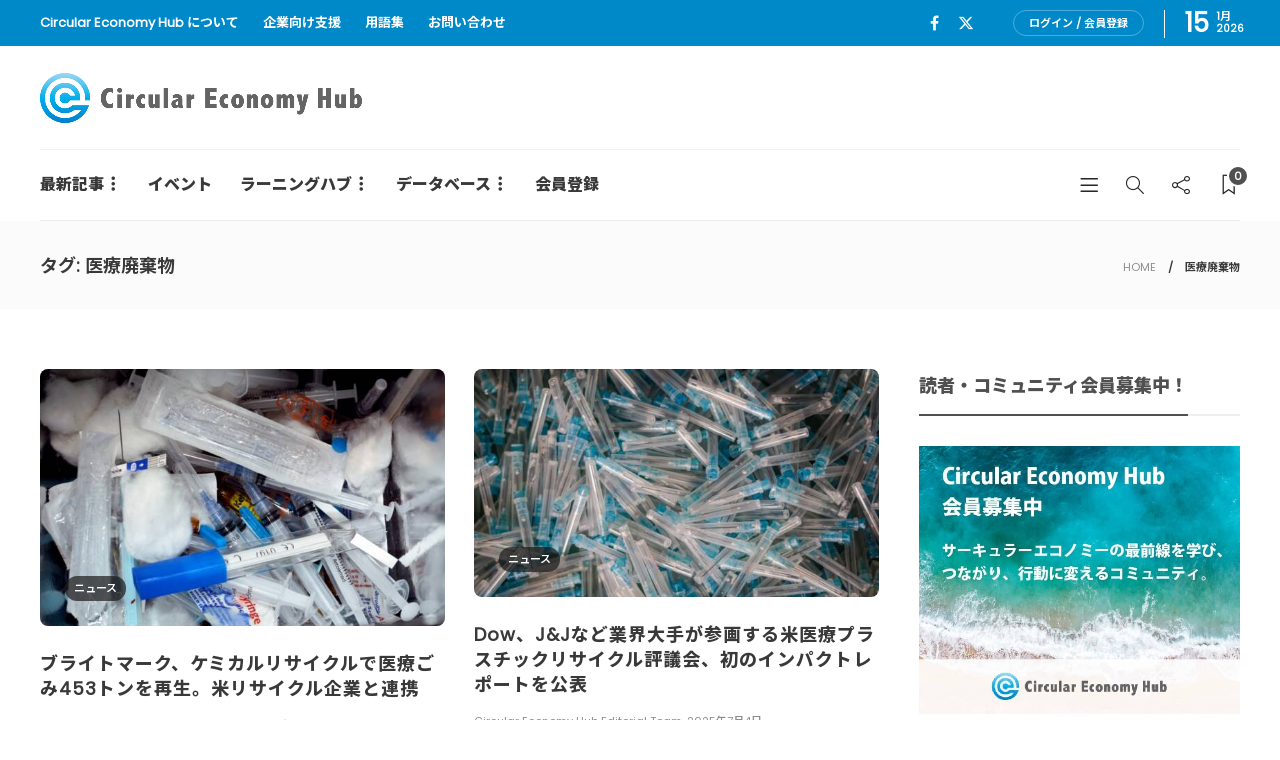

--- FILE ---
content_type: text/html; charset=UTF-8
request_url: https://cehub.jp/tag/%E5%8C%BB%E7%99%82%E5%BB%83%E6%A3%84%E7%89%A9/?swpm_redirect_to=https://cehub.jp/news/surgical-holdings-academy/
body_size: 15709
content:
<!DOCTYPE html>
<html dir="ltr" lang="ja" prefix="og: https://ogp.me/ns#">
<head>
	<meta charset="UTF-8">
			<meta name="viewport" content="width=device-width, initial-scale=1">
	<!-- Google Tag Manager -->
<script>(function(w,d,s,l,i){w[l]=w[l]||[];w[l].push({'gtm.start':
new Date().getTime(),event:'gtm.js'});var f=d.getElementsByTagName(s)[0],
j=d.createElement(s),dl=l!='dataLayer'?'&l='+l:'';j.async=true;j.src=
'https://www.googletagmanager.com/gtm.js?id='+i+dl;f.parentNode.insertBefore(j,f);
})(window,document,'script','dataLayer','GTM-WD4C4LC5');</script>
<!-- End Google Tag Manager -->
	<title>医療廃棄物 | Circular Economy Hub - サーキュラーエコノミー（循環経済）メディア</title>

		<!-- All in One SEO 4.8.1.1 - aioseo.com -->
	<meta name="robots" content="max-snippet:-1, max-image-preview:large, max-video-preview:-1" />
	<meta name="google-site-verification" content="W_lMinF6BjDQjgINrqmViCPtQyWeaoK_fQHcr4P3HEo" />
	<link rel="canonical" href="https://cehub.jp/tag/%e5%8c%bb%e7%99%82%e5%bb%83%e6%a3%84%e7%89%a9/" />
	<meta name="generator" content="All in One SEO (AIOSEO) 4.8.1.1" />
		<script type="application/ld+json" class="aioseo-schema">
			{"@context":"https:\/\/schema.org","@graph":[{"@type":"BreadcrumbList","@id":"https:\/\/cehub.jp\/tag\/%E5%8C%BB%E7%99%82%E5%BB%83%E6%A3%84%E7%89%A9\/#breadcrumblist","itemListElement":[{"@type":"ListItem","@id":"https:\/\/cehub.jp\/#listItem","position":1,"name":"\u5bb6","item":"https:\/\/cehub.jp\/","nextItem":{"@type":"ListItem","@id":"https:\/\/cehub.jp\/tag\/%e5%8c%bb%e7%99%82%e5%bb%83%e6%a3%84%e7%89%a9\/#listItem","name":"\u533b\u7642\u5ec3\u68c4\u7269"}},{"@type":"ListItem","@id":"https:\/\/cehub.jp\/tag\/%e5%8c%bb%e7%99%82%e5%bb%83%e6%a3%84%e7%89%a9\/#listItem","position":2,"name":"\u533b\u7642\u5ec3\u68c4\u7269","previousItem":{"@type":"ListItem","@id":"https:\/\/cehub.jp\/#listItem","name":"\u5bb6"}}]},{"@type":"CollectionPage","@id":"https:\/\/cehub.jp\/tag\/%E5%8C%BB%E7%99%82%E5%BB%83%E6%A3%84%E7%89%A9\/#collectionpage","url":"https:\/\/cehub.jp\/tag\/%E5%8C%BB%E7%99%82%E5%BB%83%E6%A3%84%E7%89%A9\/","name":"\u533b\u7642\u5ec3\u68c4\u7269 | Circular Economy Hub - \u30b5\u30fc\u30ad\u30e5\u30e9\u30fc\u30a8\u30b3\u30ce\u30df\u30fc\uff08\u5faa\u74b0\u7d4c\u6e08\uff09\u30e1\u30c7\u30a3\u30a2","inLanguage":"ja","isPartOf":{"@id":"https:\/\/cehub.jp\/#website"},"breadcrumb":{"@id":"https:\/\/cehub.jp\/tag\/%E5%8C%BB%E7%99%82%E5%BB%83%E6%A3%84%E7%89%A9\/#breadcrumblist"}},{"@type":"Organization","@id":"https:\/\/cehub.jp\/#organization","name":"Circular Economy Hub\uff08\u30b5\u30fc\u30ad\u30e5\u30e9\u30fc\u30a8\u30b3\u30ce\u30df\u30fc\u30cf\u30d6\uff09","description":"\u65e5\u672c\u306e\u30b5\u30fc\u30ad\u30e5\u30e9\u30fc\u30a8\u30b3\u30ce\u30df\u30fc\uff08\u5faa\u74b0\u7d4c\u6e08\uff09\u3092\u52a0\u901f\u3059\u308b\u30e1\u30c7\u30a3\u30a2\u30fb\u30d7\u30e9\u30c3\u30c8\u30d5\u30a9\u30fc\u30e0","url":"https:\/\/cehub.jp\/"},{"@type":"WebSite","@id":"https:\/\/cehub.jp\/#website","url":"https:\/\/cehub.jp\/","name":"Circular Economy Hub - \u30b5\u30fc\u30ad\u30e5\u30e9\u30fc\u30a8\u30b3\u30ce\u30df\u30fc\uff08\u5faa\u74b0\u7d4c\u6e08\uff09\u30e1\u30c7\u30a3\u30a2","description":"\u65e5\u672c\u306e\u30b5\u30fc\u30ad\u30e5\u30e9\u30fc\u30a8\u30b3\u30ce\u30df\u30fc\uff08\u5faa\u74b0\u7d4c\u6e08\uff09\u3092\u52a0\u901f\u3059\u308b\u30e1\u30c7\u30a3\u30a2\u30fb\u30d7\u30e9\u30c3\u30c8\u30d5\u30a9\u30fc\u30e0","inLanguage":"ja","publisher":{"@id":"https:\/\/cehub.jp\/#organization"}}]}
		</script>
		<!-- All in One SEO -->

<link rel='dns-prefetch' href='//kit.fontawesome.com' />
<link rel='dns-prefetch' href='//use.fontawesome.com' />
<link rel='dns-prefetch' href='//fonts.googleapis.com' />
<link rel='preconnect' href='https://fonts.gstatic.com' crossorigin />
<link rel="alternate" type="application/rss+xml" title="Circular Economy Hub - サーキュラーエコノミー（循環経済）メディア &raquo; フィード" href="https://cehub.jp/feed/" />
<link rel="alternate" type="application/rss+xml" title="Circular Economy Hub - サーキュラーエコノミー（循環経済）メディア &raquo; コメントフィード" href="https://cehub.jp/comments/feed/" />
<link rel="alternate" type="application/rss+xml" title="Circular Economy Hub - サーキュラーエコノミー（循環経済）メディア &raquo; 医療廃棄物 タグのフィード" href="https://cehub.jp/tag/%e5%8c%bb%e7%99%82%e5%bb%83%e6%a3%84%e7%89%a9/feed/" />
<script type="text/javascript">
/* <![CDATA[ */
window._wpemojiSettings = {"baseUrl":"https:\/\/s.w.org\/images\/core\/emoji\/14.0.0\/72x72\/","ext":".png","svgUrl":"https:\/\/s.w.org\/images\/core\/emoji\/14.0.0\/svg\/","svgExt":".svg","source":{"concatemoji":"https:\/\/cehub.jp\/wp-includes\/js\/wp-emoji-release.min.js?ver=6.4.7"}};
/*! This file is auto-generated */
!function(i,n){var o,s,e;function c(e){try{var t={supportTests:e,timestamp:(new Date).valueOf()};sessionStorage.setItem(o,JSON.stringify(t))}catch(e){}}function p(e,t,n){e.clearRect(0,0,e.canvas.width,e.canvas.height),e.fillText(t,0,0);var t=new Uint32Array(e.getImageData(0,0,e.canvas.width,e.canvas.height).data),r=(e.clearRect(0,0,e.canvas.width,e.canvas.height),e.fillText(n,0,0),new Uint32Array(e.getImageData(0,0,e.canvas.width,e.canvas.height).data));return t.every(function(e,t){return e===r[t]})}function u(e,t,n){switch(t){case"flag":return n(e,"\ud83c\udff3\ufe0f\u200d\u26a7\ufe0f","\ud83c\udff3\ufe0f\u200b\u26a7\ufe0f")?!1:!n(e,"\ud83c\uddfa\ud83c\uddf3","\ud83c\uddfa\u200b\ud83c\uddf3")&&!n(e,"\ud83c\udff4\udb40\udc67\udb40\udc62\udb40\udc65\udb40\udc6e\udb40\udc67\udb40\udc7f","\ud83c\udff4\u200b\udb40\udc67\u200b\udb40\udc62\u200b\udb40\udc65\u200b\udb40\udc6e\u200b\udb40\udc67\u200b\udb40\udc7f");case"emoji":return!n(e,"\ud83e\udef1\ud83c\udffb\u200d\ud83e\udef2\ud83c\udfff","\ud83e\udef1\ud83c\udffb\u200b\ud83e\udef2\ud83c\udfff")}return!1}function f(e,t,n){var r="undefined"!=typeof WorkerGlobalScope&&self instanceof WorkerGlobalScope?new OffscreenCanvas(300,150):i.createElement("canvas"),a=r.getContext("2d",{willReadFrequently:!0}),o=(a.textBaseline="top",a.font="600 32px Arial",{});return e.forEach(function(e){o[e]=t(a,e,n)}),o}function t(e){var t=i.createElement("script");t.src=e,t.defer=!0,i.head.appendChild(t)}"undefined"!=typeof Promise&&(o="wpEmojiSettingsSupports",s=["flag","emoji"],n.supports={everything:!0,everythingExceptFlag:!0},e=new Promise(function(e){i.addEventListener("DOMContentLoaded",e,{once:!0})}),new Promise(function(t){var n=function(){try{var e=JSON.parse(sessionStorage.getItem(o));if("object"==typeof e&&"number"==typeof e.timestamp&&(new Date).valueOf()<e.timestamp+604800&&"object"==typeof e.supportTests)return e.supportTests}catch(e){}return null}();if(!n){if("undefined"!=typeof Worker&&"undefined"!=typeof OffscreenCanvas&&"undefined"!=typeof URL&&URL.createObjectURL&&"undefined"!=typeof Blob)try{var e="postMessage("+f.toString()+"("+[JSON.stringify(s),u.toString(),p.toString()].join(",")+"));",r=new Blob([e],{type:"text/javascript"}),a=new Worker(URL.createObjectURL(r),{name:"wpTestEmojiSupports"});return void(a.onmessage=function(e){c(n=e.data),a.terminate(),t(n)})}catch(e){}c(n=f(s,u,p))}t(n)}).then(function(e){for(var t in e)n.supports[t]=e[t],n.supports.everything=n.supports.everything&&n.supports[t],"flag"!==t&&(n.supports.everythingExceptFlag=n.supports.everythingExceptFlag&&n.supports[t]);n.supports.everythingExceptFlag=n.supports.everythingExceptFlag&&!n.supports.flag,n.DOMReady=!1,n.readyCallback=function(){n.DOMReady=!0}}).then(function(){return e}).then(function(){var e;n.supports.everything||(n.readyCallback(),(e=n.source||{}).concatemoji?t(e.concatemoji):e.wpemoji&&e.twemoji&&(t(e.twemoji),t(e.wpemoji)))}))}((window,document),window._wpemojiSettings);
/* ]]> */
</script>
<style id='wp-emoji-styles-inline-css' type='text/css'>

	img.wp-smiley, img.emoji {
		display: inline !important;
		border: none !important;
		box-shadow: none !important;
		height: 1em !important;
		width: 1em !important;
		margin: 0 0.07em !important;
		vertical-align: -0.1em !important;
		background: none !important;
		padding: 0 !important;
	}
</style>
<link rel='stylesheet' id='wp-block-library-css' href='https://cehub.jp/wp-includes/css/dist/block-library/style.min.css?ver=6.4.7' type='text/css' media='all' />
<style id='classic-theme-styles-inline-css' type='text/css'>
/*! This file is auto-generated */
.wp-block-button__link{color:#fff;background-color:#32373c;border-radius:9999px;box-shadow:none;text-decoration:none;padding:calc(.667em + 2px) calc(1.333em + 2px);font-size:1.125em}.wp-block-file__button{background:#32373c;color:#fff;text-decoration:none}
</style>
<style id='global-styles-inline-css' type='text/css'>
body{--wp--preset--color--black: #000000;--wp--preset--color--cyan-bluish-gray: #abb8c3;--wp--preset--color--white: #ffffff;--wp--preset--color--pale-pink: #f78da7;--wp--preset--color--vivid-red: #cf2e2e;--wp--preset--color--luminous-vivid-orange: #ff6900;--wp--preset--color--luminous-vivid-amber: #fcb900;--wp--preset--color--light-green-cyan: #7bdcb5;--wp--preset--color--vivid-green-cyan: #00d084;--wp--preset--color--pale-cyan-blue: #8ed1fc;--wp--preset--color--vivid-cyan-blue: #0693e3;--wp--preset--color--vivid-purple: #9b51e0;--wp--preset--gradient--vivid-cyan-blue-to-vivid-purple: linear-gradient(135deg,rgba(6,147,227,1) 0%,rgb(155,81,224) 100%);--wp--preset--gradient--light-green-cyan-to-vivid-green-cyan: linear-gradient(135deg,rgb(122,220,180) 0%,rgb(0,208,130) 100%);--wp--preset--gradient--luminous-vivid-amber-to-luminous-vivid-orange: linear-gradient(135deg,rgba(252,185,0,1) 0%,rgba(255,105,0,1) 100%);--wp--preset--gradient--luminous-vivid-orange-to-vivid-red: linear-gradient(135deg,rgba(255,105,0,1) 0%,rgb(207,46,46) 100%);--wp--preset--gradient--very-light-gray-to-cyan-bluish-gray: linear-gradient(135deg,rgb(238,238,238) 0%,rgb(169,184,195) 100%);--wp--preset--gradient--cool-to-warm-spectrum: linear-gradient(135deg,rgb(74,234,220) 0%,rgb(151,120,209) 20%,rgb(207,42,186) 40%,rgb(238,44,130) 60%,rgb(251,105,98) 80%,rgb(254,248,76) 100%);--wp--preset--gradient--blush-light-purple: linear-gradient(135deg,rgb(255,206,236) 0%,rgb(152,150,240) 100%);--wp--preset--gradient--blush-bordeaux: linear-gradient(135deg,rgb(254,205,165) 0%,rgb(254,45,45) 50%,rgb(107,0,62) 100%);--wp--preset--gradient--luminous-dusk: linear-gradient(135deg,rgb(255,203,112) 0%,rgb(199,81,192) 50%,rgb(65,88,208) 100%);--wp--preset--gradient--pale-ocean: linear-gradient(135deg,rgb(255,245,203) 0%,rgb(182,227,212) 50%,rgb(51,167,181) 100%);--wp--preset--gradient--electric-grass: linear-gradient(135deg,rgb(202,248,128) 0%,rgb(113,206,126) 100%);--wp--preset--gradient--midnight: linear-gradient(135deg,rgb(2,3,129) 0%,rgb(40,116,252) 100%);--wp--preset--font-size--small: 13px;--wp--preset--font-size--medium: 20px;--wp--preset--font-size--large: 36px;--wp--preset--font-size--x-large: 42px;--wp--preset--spacing--20: 0.44rem;--wp--preset--spacing--30: 0.67rem;--wp--preset--spacing--40: 1rem;--wp--preset--spacing--50: 1.5rem;--wp--preset--spacing--60: 2.25rem;--wp--preset--spacing--70: 3.38rem;--wp--preset--spacing--80: 5.06rem;--wp--preset--shadow--natural: 6px 6px 9px rgba(0, 0, 0, 0.2);--wp--preset--shadow--deep: 12px 12px 50px rgba(0, 0, 0, 0.4);--wp--preset--shadow--sharp: 6px 6px 0px rgba(0, 0, 0, 0.2);--wp--preset--shadow--outlined: 6px 6px 0px -3px rgba(255, 255, 255, 1), 6px 6px rgba(0, 0, 0, 1);--wp--preset--shadow--crisp: 6px 6px 0px rgba(0, 0, 0, 1);}:where(.is-layout-flex){gap: 0.5em;}:where(.is-layout-grid){gap: 0.5em;}body .is-layout-flow > .alignleft{float: left;margin-inline-start: 0;margin-inline-end: 2em;}body .is-layout-flow > .alignright{float: right;margin-inline-start: 2em;margin-inline-end: 0;}body .is-layout-flow > .aligncenter{margin-left: auto !important;margin-right: auto !important;}body .is-layout-constrained > .alignleft{float: left;margin-inline-start: 0;margin-inline-end: 2em;}body .is-layout-constrained > .alignright{float: right;margin-inline-start: 2em;margin-inline-end: 0;}body .is-layout-constrained > .aligncenter{margin-left: auto !important;margin-right: auto !important;}body .is-layout-constrained > :where(:not(.alignleft):not(.alignright):not(.alignfull)){max-width: var(--wp--style--global--content-size);margin-left: auto !important;margin-right: auto !important;}body .is-layout-constrained > .alignwide{max-width: var(--wp--style--global--wide-size);}body .is-layout-flex{display: flex;}body .is-layout-flex{flex-wrap: wrap;align-items: center;}body .is-layout-flex > *{margin: 0;}body .is-layout-grid{display: grid;}body .is-layout-grid > *{margin: 0;}:where(.wp-block-columns.is-layout-flex){gap: 2em;}:where(.wp-block-columns.is-layout-grid){gap: 2em;}:where(.wp-block-post-template.is-layout-flex){gap: 1.25em;}:where(.wp-block-post-template.is-layout-grid){gap: 1.25em;}.has-black-color{color: var(--wp--preset--color--black) !important;}.has-cyan-bluish-gray-color{color: var(--wp--preset--color--cyan-bluish-gray) !important;}.has-white-color{color: var(--wp--preset--color--white) !important;}.has-pale-pink-color{color: var(--wp--preset--color--pale-pink) !important;}.has-vivid-red-color{color: var(--wp--preset--color--vivid-red) !important;}.has-luminous-vivid-orange-color{color: var(--wp--preset--color--luminous-vivid-orange) !important;}.has-luminous-vivid-amber-color{color: var(--wp--preset--color--luminous-vivid-amber) !important;}.has-light-green-cyan-color{color: var(--wp--preset--color--light-green-cyan) !important;}.has-vivid-green-cyan-color{color: var(--wp--preset--color--vivid-green-cyan) !important;}.has-pale-cyan-blue-color{color: var(--wp--preset--color--pale-cyan-blue) !important;}.has-vivid-cyan-blue-color{color: var(--wp--preset--color--vivid-cyan-blue) !important;}.has-vivid-purple-color{color: var(--wp--preset--color--vivid-purple) !important;}.has-black-background-color{background-color: var(--wp--preset--color--black) !important;}.has-cyan-bluish-gray-background-color{background-color: var(--wp--preset--color--cyan-bluish-gray) !important;}.has-white-background-color{background-color: var(--wp--preset--color--white) !important;}.has-pale-pink-background-color{background-color: var(--wp--preset--color--pale-pink) !important;}.has-vivid-red-background-color{background-color: var(--wp--preset--color--vivid-red) !important;}.has-luminous-vivid-orange-background-color{background-color: var(--wp--preset--color--luminous-vivid-orange) !important;}.has-luminous-vivid-amber-background-color{background-color: var(--wp--preset--color--luminous-vivid-amber) !important;}.has-light-green-cyan-background-color{background-color: var(--wp--preset--color--light-green-cyan) !important;}.has-vivid-green-cyan-background-color{background-color: var(--wp--preset--color--vivid-green-cyan) !important;}.has-pale-cyan-blue-background-color{background-color: var(--wp--preset--color--pale-cyan-blue) !important;}.has-vivid-cyan-blue-background-color{background-color: var(--wp--preset--color--vivid-cyan-blue) !important;}.has-vivid-purple-background-color{background-color: var(--wp--preset--color--vivid-purple) !important;}.has-black-border-color{border-color: var(--wp--preset--color--black) !important;}.has-cyan-bluish-gray-border-color{border-color: var(--wp--preset--color--cyan-bluish-gray) !important;}.has-white-border-color{border-color: var(--wp--preset--color--white) !important;}.has-pale-pink-border-color{border-color: var(--wp--preset--color--pale-pink) !important;}.has-vivid-red-border-color{border-color: var(--wp--preset--color--vivid-red) !important;}.has-luminous-vivid-orange-border-color{border-color: var(--wp--preset--color--luminous-vivid-orange) !important;}.has-luminous-vivid-amber-border-color{border-color: var(--wp--preset--color--luminous-vivid-amber) !important;}.has-light-green-cyan-border-color{border-color: var(--wp--preset--color--light-green-cyan) !important;}.has-vivid-green-cyan-border-color{border-color: var(--wp--preset--color--vivid-green-cyan) !important;}.has-pale-cyan-blue-border-color{border-color: var(--wp--preset--color--pale-cyan-blue) !important;}.has-vivid-cyan-blue-border-color{border-color: var(--wp--preset--color--vivid-cyan-blue) !important;}.has-vivid-purple-border-color{border-color: var(--wp--preset--color--vivid-purple) !important;}.has-vivid-cyan-blue-to-vivid-purple-gradient-background{background: var(--wp--preset--gradient--vivid-cyan-blue-to-vivid-purple) !important;}.has-light-green-cyan-to-vivid-green-cyan-gradient-background{background: var(--wp--preset--gradient--light-green-cyan-to-vivid-green-cyan) !important;}.has-luminous-vivid-amber-to-luminous-vivid-orange-gradient-background{background: var(--wp--preset--gradient--luminous-vivid-amber-to-luminous-vivid-orange) !important;}.has-luminous-vivid-orange-to-vivid-red-gradient-background{background: var(--wp--preset--gradient--luminous-vivid-orange-to-vivid-red) !important;}.has-very-light-gray-to-cyan-bluish-gray-gradient-background{background: var(--wp--preset--gradient--very-light-gray-to-cyan-bluish-gray) !important;}.has-cool-to-warm-spectrum-gradient-background{background: var(--wp--preset--gradient--cool-to-warm-spectrum) !important;}.has-blush-light-purple-gradient-background{background: var(--wp--preset--gradient--blush-light-purple) !important;}.has-blush-bordeaux-gradient-background{background: var(--wp--preset--gradient--blush-bordeaux) !important;}.has-luminous-dusk-gradient-background{background: var(--wp--preset--gradient--luminous-dusk) !important;}.has-pale-ocean-gradient-background{background: var(--wp--preset--gradient--pale-ocean) !important;}.has-electric-grass-gradient-background{background: var(--wp--preset--gradient--electric-grass) !important;}.has-midnight-gradient-background{background: var(--wp--preset--gradient--midnight) !important;}.has-small-font-size{font-size: var(--wp--preset--font-size--small) !important;}.has-medium-font-size{font-size: var(--wp--preset--font-size--medium) !important;}.has-large-font-size{font-size: var(--wp--preset--font-size--large) !important;}.has-x-large-font-size{font-size: var(--wp--preset--font-size--x-large) !important;}
.wp-block-navigation a:where(:not(.wp-element-button)){color: inherit;}
:where(.wp-block-post-template.is-layout-flex){gap: 1.25em;}:where(.wp-block-post-template.is-layout-grid){gap: 1.25em;}
:where(.wp-block-columns.is-layout-flex){gap: 2em;}:where(.wp-block-columns.is-layout-grid){gap: 2em;}
.wp-block-pullquote{font-size: 1.5em;line-height: 1.6;}
</style>
<link rel='stylesheet' id='contact-form-7-css' href='https://cehub.jp/wp-content/plugins/contact-form-7/includes/css/styles.css?ver=5.9.8' type='text/css' media='all' />
<link rel='stylesheet' id='fvp-frontend-css' href='https://cehub.jp/wp-content/plugins/featured-video-plus/styles/frontend.css?ver=2.3.3' type='text/css' media='all' />
<link rel='stylesheet' id='swpm.common-css' href='https://cehub.jp/wp-content/plugins/simple-membership/css/swpm.common.css?ver=4.6.1' type='text/css' media='all' />
<link rel='stylesheet' id='child-pages-shortcode-css-css' href='https://cehub.jp/wp-content/plugins/child-pages-shortcode/css/child-pages-shortcode.min.css?ver=1.1.4' type='text/css' media='all' />
<link rel='stylesheet' id='fontawsome5free-css' href='https://use.fontawesome.com/releases/v5.6.1/css/all.css?ver=6.4.7' type='text/css' media='all' />
<style id='akismet-widget-style-inline-css' type='text/css'>

			.a-stats {
				--akismet-color-mid-green: #357b49;
				--akismet-color-white: #fff;
				--akismet-color-light-grey: #f6f7f7;

				max-width: 350px;
				width: auto;
			}

			.a-stats * {
				all: unset;
				box-sizing: border-box;
			}

			.a-stats strong {
				font-weight: 600;
			}

			.a-stats a.a-stats__link,
			.a-stats a.a-stats__link:visited,
			.a-stats a.a-stats__link:active {
				background: var(--akismet-color-mid-green);
				border: none;
				box-shadow: none;
				border-radius: 8px;
				color: var(--akismet-color-white);
				cursor: pointer;
				display: block;
				font-family: -apple-system, BlinkMacSystemFont, 'Segoe UI', 'Roboto', 'Oxygen-Sans', 'Ubuntu', 'Cantarell', 'Helvetica Neue', sans-serif;
				font-weight: 500;
				padding: 12px;
				text-align: center;
				text-decoration: none;
				transition: all 0.2s ease;
			}

			/* Extra specificity to deal with TwentyTwentyOne focus style */
			.widget .a-stats a.a-stats__link:focus {
				background: var(--akismet-color-mid-green);
				color: var(--akismet-color-white);
				text-decoration: none;
			}

			.a-stats a.a-stats__link:hover {
				filter: brightness(110%);
				box-shadow: 0 4px 12px rgba(0, 0, 0, 0.06), 0 0 2px rgba(0, 0, 0, 0.16);
			}

			.a-stats .count {
				color: var(--akismet-color-white);
				display: block;
				font-size: 1.5em;
				line-height: 1.4;
				padding: 0 13px;
				white-space: nowrap;
			}
		
</style>
<link rel='stylesheet' id='bootstrap-css' href='https://cehub.jp/wp-content/themes/gillion/css/plugins/bootstrap.min.css?ver=3.3.4' type='text/css' media='all' />
<link rel='stylesheet' id='font-awesome-css' href='https://cehub.jp/wp-content/plugins/elementor/assets/lib/font-awesome/css/font-awesome.min.css?ver=4.7.0' type='text/css' media='all' />
<link rel='stylesheet' id='gillion-plugins-css' href='https://cehub.jp/wp-content/themes/gillion/css/plugins.css?ver=6.4.7' type='text/css' media='all' />
<link rel='stylesheet' id='gillion-styles-css' href='https://cehub.jp/wp-content/themes/gillion/style.css?ver=6.4.7' type='text/css' media='all' />
<link rel='stylesheet' id='gillion-responsive-css' href='https://cehub.jp/wp-content/themes/gillion/css/responsive.css?ver=6.4.7' type='text/css' media='all' />
<style id='gillion-responsive-inline-css' type='text/css'>
@media (min-width: 1250px) {.container { max-width: 1200px!important;min-width: 1200px!important; width: 1200px!important;}/* Elementor Page Builder */.elementor-section-boxed.elementor-top-section > .elementor-container { width: 1200px;min-width: auto;max-width: 100%; }.elementor-section-boxed.elementor-top-section > .elementor-container .elementor-section > .elementor-container {width: 100%;}} 



</style>
<link rel='stylesheet' id='gillion-theme-settings-css' href='https://cehub.jp/wp-content/uploads/gillion-dynamic-styles.css?ver=834555855' type='text/css' media='all' />
<link rel='stylesheet' id='plyr-css' href='https://cehub.jp/wp-content/themes/gillion/css/plugins/plyr.css?ver=6.4.7' type='text/css' media='all' />
<link rel='stylesheet' id='gillion-default-fonts-css' href='https://fonts.googleapis.com/css?family=Montserrat%3A300%2C400%2C400i%2C700%7COpen+Sans%3A300%2C400%2C400i%2C700&#038;ver=6.4.7' type='text/css' media='all' />
<link rel='stylesheet' id='gillion-child-style-css' href='https://cehub.jp/wp-content/themes/gillion-child/style.css?ver=6.4.7' type='text/css' media='all' />
<link rel='stylesheet' id='fontawesome_6_6_brands_style-css' href='https://cehub.jp/wp-content/themes/gillion-child/library/fontawesome/css/brands.min.css?ver=6.4.7' type='text/css' media='all' />
<link rel="preload" as="style" href="https://fonts.googleapis.com/css?family=Montserrat&#038;display=swap&#038;ver=1726689118" /><link rel="stylesheet" href="https://fonts.googleapis.com/css?family=Montserrat&#038;display=swap&#038;ver=1726689118" media="print" onload="this.media='all'"><noscript><link rel="stylesheet" href="https://fonts.googleapis.com/css?family=Montserrat&#038;display=swap&#038;ver=1726689118" /></noscript><script type="text/javascript" src="https://cehub.jp/wp-includes/js/jquery/jquery.min.js?ver=3.7.1" id="jquery-core-js"></script>
<script type="text/javascript" src="https://cehub.jp/wp-includes/js/jquery/jquery-migrate.min.js?ver=3.4.1" id="jquery-migrate-js"></script>
<script type="text/javascript" src="https://cehub.jp/wp-content/plugins/featured-video-plus/js/jquery.fitvids.min.js?ver=master-2015-08" id="jquery.fitvids-js"></script>
<script type="text/javascript" id="fvp-frontend-js-extra">
/* <![CDATA[ */
var fvpdata = {"ajaxurl":"https:\/\/cehub.jp\/wp-admin\/admin-ajax.php","nonce":"3b34ae83ae","fitvids":"1","dynamic":"","overlay":"","opacity":"0.75","color":"b","width":"640"};
/* ]]> */
</script>
<script type="text/javascript" src="https://cehub.jp/wp-content/plugins/featured-video-plus/js/frontend.min.js?ver=2.3.3" id="fvp-frontend-js"></script>
<script type="text/javascript" id="wp-goal-tracker-ga-js-extra">
/* <![CDATA[ */
var wpGoalTrackerGaEvents = {"pending":{"view_item":[],"begin_checkout":[],"add_to_cart":[],"view_cart":[],"purchase":[]}};
var wpGoalTrackerGa = {"version":"1.1.6","is_front_page":"","trackLinks":{"enabled":false,"type":"all"},"trackEmailLinks":"","pageSpeedTracking":"","click":[],"visibility":[],"pageTitle":"\u30d6\u30e9\u30a4\u30c8\u30de\u30fc\u30af\u3001\u30b1\u30df\u30ab\u30eb\u30ea\u30b5\u30a4\u30af\u30eb\u3067\u533b\u7642\u3054\u307f453\u30c8\u30f3\u3092\u518d\u751f\u3002\u7c73\u30ea\u30b5\u30a4\u30af\u30eb\u4f01\u696d\u3068\u9023\u643a"};
/* ]]> */
</script>
<script type="text/javascript" src="https://cehub.jp/wp-content/plugins/goal-tracker-ga/public/js/wp-goal-tracker-ga-public.js?ver=1.1.6" id="wp-goal-tracker-ga-js"></script>
<script type="text/javascript" src="https://cehub.jp/wp-content/plugins/child-pages-shortcode/js/child-pages-shortcode.min.js?ver=1.1.4" id="child-pages-shortcode-js"></script>
<script type="text/javascript" src="https://kit.fontawesome.com/ccb79c1914.js?ver=6.4.7" id="admin_fontawesome_js-js"></script>
<script type="text/javascript" src="https://cehub.jp/wp-content/themes/gillion/js/plugins.js?ver=6.4.7" id="gillion-plugins-js"></script>
<script type="text/javascript" id="gillion-scripts-js-extra">
/* <![CDATA[ */
var gillion_loadmore_posts = {"ajax_url":"https:\/\/cehub.jp\/wp-admin\/admin-ajax.php"};
var gillion = {"siteurl":"https:\/\/cehub.jp\/","loggedin":"","page_loader":"0","notice":"","header_animation_dropdown_delay":"1000","header_animation_dropdown":"easeOutQuint","header_animation_dropdown_speed":"300","lightbox_opacity":"0.88","lightbox_transition":"elastic","page_numbers_prev":"Previous","page_numbers_next":"Next","rtl_support":"","footer_parallax":"","social_share":"{\"email\":\"1\",\"twitter\":\"1\",\"facebook\":\"1\",\"messenger\":\"1\"}","text_show_all":"Show All"};
/* ]]> */
</script>
<script type="text/javascript" src="https://cehub.jp/wp-content/themes/gillion/js/scripts.js?ver=6.4.7" id="gillion-scripts-js"></script>
<script type="text/javascript" src="https://cehub.jp/wp-content/themes/gillion/js/plugins/plyr.min.js?ver=6.4.7" id="plyr-js"></script>
<script type="text/javascript" src="https://cehub.jp/wp-content/themes/gillion-child/js/scripts.js?ver=6.4.7" id="gillion-child-scripts-js"></script>
<link rel="https://api.w.org/" href="https://cehub.jp/wp-json/" /><link rel="alternate" type="application/json" href="https://cehub.jp/wp-json/wp/v2/tags/7322" /><link rel="EditURI" type="application/rsd+xml" title="RSD" href="https://cehub.jp/xmlrpc.php?rsd" />
<meta name="generator" content="WordPress 6.4.7" />
<meta name="generator" content="Redux 4.4.17" /><!-- Global site tag (gtag.js) - Google Analytics -->
		<script async src="https://www.googletagmanager.com/gtag/js?id="></script>
		<script>
			window.dataLayer = window.dataLayer || [];
			function gtag(){dataLayer.push(arguments);}
			gtag("js", new Date());

			gtag("config", "");
		</script>                <script>
                    var ajaxUrl = 'https://cehub.jp/wp-admin/admin-ajax.php';
                </script>
        <meta name="generator" content="Elementor 3.22.3; features: e_optimized_assets_loading, e_optimized_css_loading, additional_custom_breakpoints; settings: css_print_method-external, google_font-enabled, font_display-auto">
<meta name="generator" content="Powered by WPBakery Page Builder - drag and drop page builder for WordPress."/>
<meta name="generator" content="Powered by Slider Revolution 6.5.6 - responsive, Mobile-Friendly Slider Plugin for WordPress with comfortable drag and drop interface." />
<link rel="icon" href="https://cehub.jp/wp-content/uploads/2020/03/cropped-cehub_favicon-32x32.png" sizes="32x32" />
<link rel="icon" href="https://cehub.jp/wp-content/uploads/2020/03/cropped-cehub_favicon-192x192.png" sizes="192x192" />
<link rel="apple-touch-icon" href="https://cehub.jp/wp-content/uploads/2020/03/cropped-cehub_favicon-180x180.png" />
<meta name="msapplication-TileImage" content="https://cehub.jp/wp-content/uploads/2020/03/cropped-cehub_favicon-270x270.png" />
<script type="text/javascript">function setREVStartSize(e){
			//window.requestAnimationFrame(function() {				 
				window.RSIW = window.RSIW===undefined ? window.innerWidth : window.RSIW;	
				window.RSIH = window.RSIH===undefined ? window.innerHeight : window.RSIH;	
				try {								
					var pw = document.getElementById(e.c).parentNode.offsetWidth,
						newh;
					pw = pw===0 || isNaN(pw) ? window.RSIW : pw;
					e.tabw = e.tabw===undefined ? 0 : parseInt(e.tabw);
					e.thumbw = e.thumbw===undefined ? 0 : parseInt(e.thumbw);
					e.tabh = e.tabh===undefined ? 0 : parseInt(e.tabh);
					e.thumbh = e.thumbh===undefined ? 0 : parseInt(e.thumbh);
					e.tabhide = e.tabhide===undefined ? 0 : parseInt(e.tabhide);
					e.thumbhide = e.thumbhide===undefined ? 0 : parseInt(e.thumbhide);
					e.mh = e.mh===undefined || e.mh=="" || e.mh==="auto" ? 0 : parseInt(e.mh,0);		
					if(e.layout==="fullscreen" || e.l==="fullscreen") 						
						newh = Math.max(e.mh,window.RSIH);					
					else{					
						e.gw = Array.isArray(e.gw) ? e.gw : [e.gw];
						for (var i in e.rl) if (e.gw[i]===undefined || e.gw[i]===0) e.gw[i] = e.gw[i-1];					
						e.gh = e.el===undefined || e.el==="" || (Array.isArray(e.el) && e.el.length==0)? e.gh : e.el;
						e.gh = Array.isArray(e.gh) ? e.gh : [e.gh];
						for (var i in e.rl) if (e.gh[i]===undefined || e.gh[i]===0) e.gh[i] = e.gh[i-1];
											
						var nl = new Array(e.rl.length),
							ix = 0,						
							sl;					
						e.tabw = e.tabhide>=pw ? 0 : e.tabw;
						e.thumbw = e.thumbhide>=pw ? 0 : e.thumbw;
						e.tabh = e.tabhide>=pw ? 0 : e.tabh;
						e.thumbh = e.thumbhide>=pw ? 0 : e.thumbh;					
						for (var i in e.rl) nl[i] = e.rl[i]<window.RSIW ? 0 : e.rl[i];
						sl = nl[0];									
						for (var i in nl) if (sl>nl[i] && nl[i]>0) { sl = nl[i]; ix=i;}															
						var m = pw>(e.gw[ix]+e.tabw+e.thumbw) ? 1 : (pw-(e.tabw+e.thumbw)) / (e.gw[ix]);					
						newh =  (e.gh[ix] * m) + (e.tabh + e.thumbh);
					}
					var el = document.getElementById(e.c);
					if (el!==null && el) el.style.height = newh+"px";					
					el = document.getElementById(e.c+"_wrapper");
					if (el!==null && el) {
						el.style.height = newh+"px";
						el.style.display = "block";
					}
				} catch(e){
					console.log("Failure at Presize of Slider:" + e)
				}					   
			//});
		  };</script>
<noscript><style> .wpb_animate_when_almost_visible { opacity: 1; }</style></noscript>
	<script type="text/javascript" language="javascript">
    var vc_pid = "886509805";
</script><script type="text/javascript" src="//aml.valuecommerce.com/vcdal.js" async></script>
	
</head>
<body class="archive tag tag-7322 sh-body-header-sticky sh-bookmarks-style_title sh-title-style2 sh-section-tabs-style2 sh-carousel-style2 sh-carousel-position-bottom sh-post-categories-style2 sh-review-style2 sh-meta-order-top sh-instagram-widget-columns3 sh-categories-position-image sh-media-icon-style2 sh-wc-labels-off sh-instagram-widget-with-button wpb-js-composer js-comp-ver-6.7.0 vc_responsive elementor-default elementor-kit-18126">

<!-- Google Tag Manager (noscript) -->
<noscript><iframe src="https://www.googletagmanager.com/ns.html?id=GTM-WD4C4LC5"
height="0" width="0" style="display:none;visibility:hidden"></iframe></noscript>
<!-- End Google Tag Manager (noscript) -->



<div class="sh-header-side">
			
<div id="subscribe-2" class="widget_sh_mailChimp widget_sh_mailChimp_style1 widget-item widget_subscribe">
	<div class="sh-widget-title-styling"><h5 class="widget-title">Subscribe Now</h5></div>
	<script>(function() {
	window.mc4wp = window.mc4wp || {
		listeners: [],
		forms: {
			on: function(evt, cb) {
				window.mc4wp.listeners.push(
					{
						event   : evt,
						callback: cb
					}
				);
			}
		}
	}
})();
</script><!-- Mailchimp for WordPress v4.9.13 - https://wordpress.org/plugins/mailchimp-for-wp/ --><form id="mc4wp-form-1" class="mc4wp-form mc4wp-form-848" method="post" data-id="848" data-name="Subscribe" ><div class="mc4wp-form-fields"><p>
	<input type="email" name="EMAIL" placeholder="Your email address" required />
</p>

<p>
  <button type="submit">Sign up</button>
</p></div><label style="display: none !important;">ボットではない場合はこの欄を空のままにしてください: <input type="text" name="_mc4wp_honeypot" value="" tabindex="-1" autocomplete="off" /></label><input type="hidden" name="_mc4wp_timestamp" value="1768453146" /><input type="hidden" name="_mc4wp_form_id" value="848" /><input type="hidden" name="_mc4wp_form_element_id" value="mc4wp-form-1" /><div class="mc4wp-response"></div></form><!-- / Mailchimp for WordPress Plugin -->
			<p class="widget-quote-description">* You will receive the latest news and updates on your favorite celebrities!</p>
	
</div><div id="posts_slider-4" class="widget_facebook widget-item widget_posts_slider">
			<div class="widget-slide-arrows-container not-slider">
			<div class="sh-widget-title-styling"><h5 class="widget-title">Trending News</h5></div>            		</div>
	
	
            <div class="widget-slide-arrows sh-carousel-buttons-styling"></div>
    
</div>	</div>
<div class="sh-header-side-overlay"></div>

	<div id="page-container" class="">
		
									<header class="primary-mobile">
					<div id="header-mobile" class="sh-header-mobile">
	<div class="sh-header-mobile-navigation">
		<div class="container">
			<div class="sh-table sh-header-mobile-table">
				<div class="sh-table-cell">

										<nav id="header-navigation-mobile" class="header-standard-position sh-header-mobile-navigation-left">
						<div class="sh-nav-container">
							<ul class="sh-nav">
								<li>
									<div class="sh-hamburger-menu sh-nav-dropdown">
					                	<span></span>
					                	<span></span>
					                	<span></span>
					                	<span></span>
					                </div>
								</li>
							</ul>
						</div>
					</nav>

				</div>
				<div class="sh-table-cell sh-header-logo-container">

										        <div class="header-logo">
            <a href="https://cehub.jp/" class="header-logo-container sh-table-small">
                <div class="sh-table-cell">

                    <img class="sh-standard-logo" src="https://cehub.jp/wp-content/uploads/2020/03/cehub_logo_dark_290_45.png" alt="Circular Economy Hub - サーキュラーエコノミー（循環経済）メディア" height=&quot;50&quot; />
                    <img class="sh-sticky-logo" src="https://cehub.jp/wp-content/uploads/2020/03/cehub_logo_dark_290_45.png" alt="Circular Economy Hub - サーキュラーエコノミー（循環経済）メディア" height=&quot;50&quot; />
                    <img class="sh-light-logo" src="https://cehub.jp/wp-content/uploads/2020/03/cehub_logo_light_290_45.png" alt="Circular Economy Hub - サーキュラーエコノミー（循環経済）メディア" height=&quot;50&quot; />

                </div>
            </a>
        </div>

    
				</div>
				<div class="sh-table-cell">

										<nav class="header-standard-position sh-header-mobile-navigation-right">
						<div class="sh-nav-container">
							<ul class="sh-nav">

																 <li class="menu-item menu-item-has-children sh-nav-readmore sh-nav-special"> <a href="https://cehub.jp/?read-it-later"> <div> <i class="ti-bookmark"></i> <span class="sh-read-later-total">0</span> </div> </a> </li> 
							</ul>
						</div>
					</nav>

				</div>
			</div>
		</div>
	</div>
	<nav class="sh-header-mobile-dropdown">
		<div class="container sh-nav-container">
			<ul class="sh-nav-mobile"></ul>
		</div>

		<div class="container sh-nav-container">
							<div class="header-mobile-social-media">
					<a href="https://www.facebook.com/cehub.jp/"  target = "_blank"  class="social-media-facebook">
                    <i class="fa fa-facebook"></i>
                </a><a href="https://x.com/cehub_jp"  target = "_blank"  class="social-media-twitter">
                    <i class="fa fa-twitter"></i>
                </a><a href="#login-register" class="sh-login-popup sh-login-popup-trigger">Log in</a><div class="sh-clear"></div>				</div>
					</div>

					<div class="header-mobile-search">
				<div class="container sh-nav-container">
					<form role="search" method="get" class="header-mobile-form" action="https://cehub.jp/">
						<input class="header-mobile-form-input" type="text" placeholder="Search here.." value="" name="s" required />
						<button type="submit" class="header-mobile-form-submit">
							<i class="icon-magnifier"></i>
						</button>
					</form>
				</div>
			</div>
			</nav>
</div>
				</header>
				<header class="primary-desktop">
						<div class="sh-header-top">
		<div class="container">
			<div class="sh-table">

								<div class="sh-table-cell">
											<div class="sh-nav-container"><ul id="menu-topbar-navigation" class="sh-nav"><li id="menu-item-2255" class="menu-item menu-item-type-post_type menu-item-object-page menu-item-2255"><a href = "https://cehub.jp/about/">Circular Economy Hub について</a></li>
<li id="menu-item-27559" class="menu-item menu-item-type-post_type menu-item-object-page menu-item-27559"><a href = "https://cehub.jp/business/">企業向け支援</a></li>
<li id="menu-item-3153" class="menu-item menu-item-type-post_type menu-item-object-page menu-item-3153"><a href = "https://cehub.jp/glossary/">用語集</a></li>
<li id="menu-item-2793" class="menu-item menu-item-type-post_type menu-item-object-page menu-item-2793"><a href = "https://cehub.jp/contact/">お問い合わせ</a></li>
</ul></div>									</div>

								<div class="sh-table-cell">
					<div class="sh-header-top-meta">
						<div class="header-social-media">
							<a href="https://www.facebook.com/cehub.jp/"  target = "_blank"  class="social-media-facebook">
					<i class="fa fa-facebook"></i>
				</a><a href="https://x.com/cehub_jp"  target = "_blank"  class="social-media-twitter">
					<i class="fa fa-twitter"></i>
				</a><a href=""  target = "_blank"  class="social-media-wordpress">
						<i class=""></i>
					</a><a href="?swpm_redirect_to=https://cehub.jp/news/brightmark-lewis-salvage-recycle-453-tons-medical-waste/#login-register" class="sh-login-popup sh-login-popup-trigger">ログイン / 会員登録</a><div class="sh-clear"></div>						</div>
						<div class="sh-header-top-date">
							<span class="sh-header-top-date-day">15</span>
							<span class="sh-header-top-date-meta">
								<span class="sh-header-top-date-month">1月</span>
								<span class="sh-header-top-date-year">2026</span>
							</span>
						</div>
					</div>
				</div>
			</div>
		</div>
	</div>

<div class="sh-header-height sh-header-3">
	<div class="sh-header-middle">
		<div class="container sh-header-additional">
			<div class="sh-table">
				<div class="sh-table-cell sh-header-logo-container">

										<nav class="header-standard-position">
						<div class="sh-nav-container">
							<ul class="sh-nav sh-nav-left">
								<li>
																		        <div class="header-logo">
            <a href="https://cehub.jp/" class="header-logo-container sh-table-small">
                <div class="sh-table-cell">

                    <img class="sh-standard-logo" src="https://cehub.jp/wp-content/uploads/2020/03/cehub_logo_dark_290_45.png" alt="Circular Economy Hub - サーキュラーエコノミー（循環経済）メディア" height=&quot;50&quot; />
                    <img class="sh-sticky-logo" src="https://cehub.jp/wp-content/uploads/2020/03/cehub_logo_dark_290_45.png" alt="Circular Economy Hub - サーキュラーエコノミー（循環経済）メディア" height=&quot;50&quot; />
                    <img class="sh-light-logo" src="https://cehub.jp/wp-content/uploads/2020/03/cehub_logo_light_290_45.png" alt="Circular Economy Hub - サーキュラーエコノミー（循環経済）メディア" height=&quot;50&quot; />

                </div>
            </a>
        </div>

    								</li>
							</ul>
						</div>
					</nav>

				</div>
							</div>
		</div>
	</div>
	<div class="sh-header sh-header-3 sh-sticky-header">
		<div class="container">
			<div class="sh-table">
				<div class="sh-table-cell sh-header-nav-container">

										<nav id="header-navigation" class="header-standard-position">
													<div class="sh-nav-container"><ul id="menu-header-navigation" class="sh-nav"><li id="menu-item-11604" class="menu-item menu-item-type-custom menu-item-object-custom menu-item-has-children menu-item-11604"><a >最新記事</a><ul class="sub-menu"><li id="menu-item-2106" class="menu-item menu-item-type-taxonomy menu-item-object-category menu-item-2106"><a href = "https://cehub.jp/category/news/">ニュース</a></li><li id="menu-item-2108" class="menu-item menu-item-type-taxonomy menu-item-object-category menu-item-2108"><a href = "https://cehub.jp/category/interview/">インタビュー</a></li><li id="menu-item-2107" class="menu-item menu-item-type-taxonomy menu-item-object-category menu-item-2107"><a href = "https://cehub.jp/category/report/">レポート</a></li><li id="menu-item-2216" class="menu-item menu-item-type-taxonomy menu-item-object-category menu-item-2216"><a href = "https://cehub.jp/category/insight/">インサイト</a></li><li id="menu-item-8366" class="menu-item menu-item-type-taxonomy menu-item-object-category menu-item-8366"><a href = "https://cehub.jp/category/opinion/">オピニオン</a></li></ul></li><li id="menu-item-31072" class="menu-item menu-item-type-taxonomy menu-item-object-category menu-item-31072"><a href = "https://cehub.jp/category/event/">イベント</a></li><li id="menu-item-2792" class="menu-item menu-item-type-post_type menu-item-object-page menu-item-has-children menu-item-2792"><a href = "https://cehub.jp/learning/">ラーニングハブ</a><ul class="sub-menu"><li id="menu-item-11606" class="menu-item menu-item-type-post_type menu-item-object-page menu-item-11606"><a href = "https://cehub.jp/learning/">学習コンテンツ</a></li><li id="menu-item-20205" class="menu-item menu-item-type-post_type menu-item-object-page menu-item-20205"><a href = "https://cehub.jp/circular-economy-hub-podcast/">ポッドキャスト</a></li><li id="menu-item-11607" class="menu-item menu-item-type-post_type menu-item-object-page menu-item-11607"><a href = "https://cehub.jp/glossary/">用語集</a></li></ul></li><li id="menu-item-22093" class="menu-item menu-item-type-custom menu-item-object-custom menu-item-has-children menu-item-22093"><a href = "#">データベース</a><ul class="sub-menu"><li id="menu-item-7764" class="menu-item menu-item-type-post_type menu-item-object-page menu-item-7764"><a href = "https://cehub.jp/database/">国別</a></li><li id="menu-item-22092" class="menu-item menu-item-type-post_type menu-item-object-page menu-item-22092"><a href = "https://cehub.jp/city-database/">都市別</a></li><li id="menu-item-24486" class="menu-item menu-item-type-post_type menu-item-object-page menu-item-24486"><a href = "https://cehub.jp/domestic-corp-database/">企業（国内）</a></li><li id="menu-item-24485" class="menu-item menu-item-type-post_type menu-item-object-page menu-item-24485"><a href = "https://cehub.jp/foreign-corp-database/">企業（海外）</a></li></ul></li><li id="menu-item-11608" class="menu-item menu-item-type-post_type menu-item-object-page menu-item-11608"><a href = "https://cehub.jp/membership-join/">会員登録</a></li></ul></div>											</nav>

				</div>
				<div class="sh-table-cell sh-header-meta-container">

										<nav class="header-standard-position">
						<div class="sh-nav-container">
							<ul class="sh-nav">

								
            <li class="menu-item sh-nav-menu sh-nav-special">
                <a href="#">
                    <i class="icon-menu sh-nav-menu-icon-closed" data-attr-closed="icon-menu" data-attr-opened="ti-close"></i>
                </a>
            </li>								
            <li class="menu-item sh-nav-search sh-nav-special">
                <a href="#"><i class="icon icon-magnifier"></i></a>
            </li>								
            <li class="menu-item menu-item-has-children sh-nav-share sh-nav-special">
            	<a href="#">
            		<div>
            			<i class="icon icon-share"></i>
            		</div>
            	</a>
            	<ul class="sub-menu sh-nav-share-ul">
            		<li class="sh-share-item sh-share-item-facebook menu-item">
                <a href="https://www.facebook.com/cehub.jp/"  target = "_blank" >
                    <i class="fa fa-facebook"></i>
                </a>
            </li><li class="sh-share-item sh-share-item-twitter menu-item">
                <a href="https://x.com/cehub_jp"  target = "_blank" >
                    <i class="fa fa-twitter"></i>
                </a>
            </li>
            	</ul>
            </li>																								 <li class="menu-item menu-item-has-children sh-nav-readmore sh-nav-special"> <a href="https://cehub.jp/?read-it-later"> <div> <i class="ti-bookmark"></i> <span class="sh-read-later-total">0</span> </div> </a> <ul class="sub-menu sh-read-later-list sh-read-later-list-init"> <li class="sh-read-later-item menu-item text-center"> <a href="https://cehub.jp/?read-it-later"> Login to add posts to your read later list </a> </li> </ul> </li> 								
							</ul>
						</div>
					</nav>

				</div>
			</div>
		</div>
		<div class="sh-header-search-side">
	<div class="sh-header-search-side-container">

		<form method="get" class="sh-header-search-form" action="https://cehub.jp/">
			<input type="text" value="" name="s" class="sh-header-search-side-input" placeholder="Enter a keyword to search..." />
			<div class="sh-header-search-side-close">
				<i class="ti-close"></i>
			</div>
			<div class="sh-header-search-side-icon">
				<i class="ti-search"></i>
			</div>
		</form>

	</div>
</div>
	</div>
</div>
				</header>
			
			
	
		<div class="sh-titlebar">
			<div class="container">
				<div class="sh-table sh-titlebar-height-small">
					<div class="titlebar-title sh-table-cell">

						<h1>
							タグ: <span>医療廃棄物</span>						</h1>

					</div>
											<div class="title-level sh-table-cell">

							<div id="breadcrumbs" class="breadcrumb-trail breadcrumbs"><span class="item-home"><a class="bread-link bread-home" href="https://cehub.jp/" title="HOME">HOME</a></span><span class="separator"> &gt; </span><span class="item-current item-tag"><span class="bread-current bread-tag">医療廃棄物</span></span></div>
						</div>
									</div>
			</div>
		</div>

	

			
		
			<div id="wrapper" class="layout-default">
				
				<div class="content-container sh-page-layout-default">
									<div class="container entry-content">
				
				
	
    	<div id="content-wrapper" class="content-wrapper-with-sidebar">
    		<div id="content" class="content-with-sidebar-right">
    			<div class="sh-group blog-list blog-style-masonry">

    				
	<article id="post-96246" class="post-item post-96246 post type-post status-publish format-standard has-post-thumbnail hentry category-news category-global tag-158 tag-193 tag-7322 tag-308 tag-1034">
		<div class="post-container">

			
				<div class="post-thumbnail">
											<img fetchpriority="high" width="585" height="371" src="https://cehub.jp/wp-content/uploads/2025/09/shutterstock_2140528121-585x371.jpg" class="attachment-gillion-masonry size-gillion-masonry wp-post-image" alt="" decoding="async" srcset="https://cehub.jp/wp-content/uploads/2025/09/shutterstock_2140528121-585x371.jpg 585w, https://cehub.jp/wp-content/uploads/2025/09/shutterstock_2140528121-300x191.jpg 300w, https://cehub.jp/wp-content/uploads/2025/09/shutterstock_2140528121-768x488.jpg 768w, https://cehub.jp/wp-content/uploads/2025/09/shutterstock_2140528121-420x265.jpg 420w, https://cehub.jp/wp-content/uploads/2025/09/shutterstock_2140528121.jpg 1000w" sizes="(max-width: 585px) 100vw, 585px" />					
					            <a href="https://cehub.jp/news/brightmark-lewis-salvage-recycle-453-tons-medical-waste/" class="post-overlay"></a>
        										<div class="post-categories-container">
                <div class="post-categories"><a href="https://cehub.jp/category/news/">ニュース</a></div>
            </div>				</div>

			
			<div class="post-content-container">
				
				<a href="https://cehub.jp/news/brightmark-lewis-salvage-recycle-453-tons-medical-waste/" class="post-title">
					<h2>												ブライトマーク、ケミカルリサイクルで医療ごみ453トンを再生。米リサイクル企業と連携&nbsp;<span class="post-read-later post-read-later-guest" href="#login-register" data-type="add" data-id="96246"><i class="fa fa-bookmark-o"></i></span>					</h2>				</a>

				
            <div class="post-meta">
            
    <div class="post-meta-content">
                    <span class="post-auhor-date">
                                <span>
                <a href="https://cehub.jp/author/cehubjp_admin/" class="post-author">Circular Economy Hub Editorial Team</a></span>,
                                    <a href="https://cehub.jp/news/brightmark-lewis-salvage-recycle-453-tons-medical-waste/" class="post-date">
                                                                            2025年9月24日                                            </a>
                            </span>
        
                
                
                
                
                
                                            <span class="responsive-post-read-later">
                    &nbsp;<span class="post-read-later post-read-later-guest" href="#login-register" data-type="add" data-id="96246"><i class="fa fa-bookmark-o"></i></span>                </span>
                        </div>

        </div>
    
            <div class="post-content">
            <p>&#8230;</p>
        </div>
    
    
			</div>

		</div>
	</article>



	<article id="post-93049" class="post-item post-93049 post type-post status-publish format-standard has-post-thumbnail hentry category-news category-global tag-hprc tag-172 tag-12900 tag-158 tag-482 tag-164 tag-193 tag-6142 tag-12978 tag-7322 tag-162">
		<div class="post-container">

			
				<div class="post-thumbnail">
											<img width="585" height="329" src="https://cehub.jp/wp-content/uploads/2025/06/shutterstock_2377551487-585x329.jpg" class="attachment-gillion-masonry size-gillion-masonry wp-post-image" alt="" decoding="async" srcset="https://cehub.jp/wp-content/uploads/2025/06/shutterstock_2377551487-585x329.jpg 585w, https://cehub.jp/wp-content/uploads/2025/06/shutterstock_2377551487-300x169.jpg 300w, https://cehub.jp/wp-content/uploads/2025/06/shutterstock_2377551487-768x432.jpg 768w, https://cehub.jp/wp-content/uploads/2025/06/shutterstock_2377551487.jpg 1000w" sizes="(max-width: 585px) 100vw, 585px" />					
					            <a href="https://cehub.jp/news/hprc-publishes-inaugural-impact-report/" class="post-overlay"></a>
        										<div class="post-categories-container">
                <div class="post-categories"><a href="https://cehub.jp/category/news/">ニュース</a></div>
            </div>				</div>

			
			<div class="post-content-container">
				
				<a href="https://cehub.jp/news/hprc-publishes-inaugural-impact-report/" class="post-title">
					<h2>												Dow、J&#038;Jなど業界大手が参画する米医療プラスチックリサイクル評議会、初のインパクトレポートを公表&nbsp;<span class="post-read-later post-read-later-guest" href="#login-register" data-type="add" data-id="93049"><i class="fa fa-bookmark-o"></i></span>					</h2>				</a>

				
            <div class="post-meta">
            
    <div class="post-meta-content">
                    <span class="post-auhor-date">
                                <span>
                <a href="https://cehub.jp/author/cehubjp_admin/" class="post-author">Circular Economy Hub Editorial Team</a></span>,
                                    <a href="https://cehub.jp/news/hprc-publishes-inaugural-impact-report/" class="post-date">
                                                                            2025年7月4日                                            </a>
                            </span>
        
                
                
                
                
                
                                            <span class="responsive-post-read-later">
                    &nbsp;<span class="post-read-later post-read-later-guest" href="#login-register" data-type="add" data-id="93049"><i class="fa fa-bookmark-o"></i></span>                </span>
                        </div>

        </div>
    
            <div class="post-content">
            <p>&#8230;</p>
        </div>
    
    
			</div>

		</div>
	</article>



	<article id="post-91951" class="post-item post-91951 post type-post status-publish format-standard has-post-thumbnail hentry category-news category-domestic category-circularclimate tag-karo-sambhav tag-ujala-cygnus-healthcare-services tag-158 tag-7322 tag-226 tag-162">
		<div class="post-container">

			
				<div class="post-thumbnail">
											<img width="585" height="439" src="https://cehub.jp/wp-content/uploads/2025/06/shutterstock_1936963144-585x439.jpg" class="attachment-gillion-masonry size-gillion-masonry wp-post-image" alt="" decoding="async" srcset="https://cehub.jp/wp-content/uploads/2025/06/shutterstock_1936963144-585x439.jpg 585w, https://cehub.jp/wp-content/uploads/2025/06/shutterstock_1936963144-300x225.jpg 300w, https://cehub.jp/wp-content/uploads/2025/06/shutterstock_1936963144-768x576.jpg 768w, https://cehub.jp/wp-content/uploads/2025/06/shutterstock_1936963144.jpg 1000w" sizes="(max-width: 585px) 100vw, 585px" />					
					            <a href="https://cehub.jp/news/ujala-cygnus-karo-sambhav/" class="post-overlay"></a>
        										<div class="post-categories-container">
                <div class="post-categories"><a href="https://cehub.jp/category/news/">ニュース</a></div>
            </div>				</div>

			
			<div class="post-content-container">
				
				<a href="https://cehub.jp/news/ujala-cygnus-karo-sambhav/" class="post-title">
					<h2>												印病院チェーン大手がCEソリューションプロバイダと提携。医療・電子廃棄物リサイクルでCO2排出200トン超削減へ&nbsp;<span class="post-read-later post-read-later-guest" href="#login-register" data-type="add" data-id="91951"><i class="fa fa-bookmark-o"></i></span>					</h2>				</a>

				
            <div class="post-meta">
            
    <div class="post-meta-content">
                    <span class="post-auhor-date">
                                <span>
                <a href="https://cehub.jp/author/cehubjp_admin/" class="post-author">Circular Economy Hub Editorial Team</a></span>,
                                    <a href="https://cehub.jp/news/ujala-cygnus-karo-sambhav/" class="post-date">
                                                                            2025年6月5日                                            </a>
                            </span>
        
                
                
                
                
                
                                            <span class="responsive-post-read-later">
                    &nbsp;<span class="post-read-later post-read-later-guest" href="#login-register" data-type="add" data-id="91951"><i class="fa fa-bookmark-o"></i></span>                </span>
                        </div>

        </div>
    
            <div class="post-content">
            <p>&#8230;</p>
        </div>
    
    
			</div>

		</div>
	</article>



	<article id="post-91432" class="post-item post-91432 post type-post status-publish format-standard has-post-thumbnail hentry category-news category-domestic category-circularclimate tag-158 tag-11313 tag-7322 tag-226 tag-162 tag-12765">
		<div class="post-container">

			
				<div class="post-thumbnail">
											<img width="585" height="390" src="https://cehub.jp/wp-content/uploads/2025/05/shutterstock_1434740987-585x390.jpg" class="attachment-gillion-masonry size-gillion-masonry wp-post-image" alt="" decoding="async" srcset="https://cehub.jp/wp-content/uploads/2025/05/shutterstock_1434740987-585x390.jpg 585w, https://cehub.jp/wp-content/uploads/2025/05/shutterstock_1434740987-300x200.jpg 300w, https://cehub.jp/wp-content/uploads/2025/05/shutterstock_1434740987-768x512.jpg 768w, https://cehub.jp/wp-content/uploads/2025/05/shutterstock_1434740987.jpg 1000w" sizes="(max-width: 585px) 100vw, 585px" />					
					            <a href="https://cehub.jp/news/macnica-machida-city-hospital/" class="post-overlay"></a>
        										<div class="post-categories-container">
                <div class="post-categories"><a href="https://cehub.jp/category/news/">ニュース</a></div>
            </div>				</div>

			
			<div class="post-content-container">
				
				<a href="https://cehub.jp/news/macnica-machida-city-hospital/" class="post-title">
					<h2>												マクニカと町田市民病院、乾熱滅菌装置装置「メルトキングIOT」運用で医療廃棄物とCO2を大幅削減へ&nbsp;<span class="post-read-later post-read-later-guest" href="#login-register" data-type="add" data-id="91432"><i class="fa fa-bookmark-o"></i></span>					</h2>				</a>

				
            <div class="post-meta">
            
    <div class="post-meta-content">
                    <span class="post-auhor-date">
                                <span>
                <a href="https://cehub.jp/author/cehubjp_admin/" class="post-author">Circular Economy Hub Editorial Team</a></span>,
                                    <a href="https://cehub.jp/news/macnica-machida-city-hospital/" class="post-date">
                                                                            2025年5月26日                                            </a>
                            </span>
        
                
                
                
                
                
                                            <span class="responsive-post-read-later">
                    &nbsp;<span class="post-read-later post-read-later-guest" href="#login-register" data-type="add" data-id="91432"><i class="fa fa-bookmark-o"></i></span>                </span>
                        </div>

        </div>
    
            <div class="post-content">
            <p>&#8230;</p>
        </div>
    
    
			</div>

		</div>
	</article>



	<article id="post-45478" class="post-item post-45478 post type-post status-publish format-standard has-post-thumbnail hentry category-news category-global tag-158 tag-10734 tag-10735 tag-7322 tag-10620 tag-162 tag-437">
		<div class="post-container">

			
				<div class="post-thumbnail">
											<img width="585" height="390" src="https://cehub.jp/wp-content/uploads/2024/01/医療機器-min-585x390.png" class="attachment-gillion-masonry size-gillion-masonry wp-post-image" alt="" decoding="async" srcset="https://cehub.jp/wp-content/uploads/2024/01/医療機器-min-585x390.png 585w, https://cehub.jp/wp-content/uploads/2024/01/医療機器-min-300x200.png 300w, https://cehub.jp/wp-content/uploads/2024/01/医療機器-min-768x511.png 768w, https://cehub.jp/wp-content/uploads/2024/01/医療機器-min.png 1000w" sizes="(max-width: 585px) 100vw, 585px" />					
					            <a href="https://cehub.jp/news/surgical-holdings-academy/" class="post-overlay"></a>
        										<div class="post-categories-container">
                <div class="post-categories"><a href="https://cehub.jp/category/news/">ニュース</a></div>
            </div>				</div>

			
			<div class="post-content-container">
				
				<a href="https://cehub.jp/news/surgical-holdings-academy/" class="post-title">
					<h2>												英サージカルホールディングス、医療従事者向けアカデミーを開始。持続可能な医療機器教育を提供&nbsp;<span class="post-read-later post-read-later-guest" href="#login-register" data-type="add" data-id="45478"><i class="fa fa-bookmark-o"></i></span>					</h2>				</a>

				
            <div class="post-meta">
            
    <div class="post-meta-content">
                    <span class="post-auhor-date">
                                <span>
                <a href="https://cehub.jp/author/mamiko-wada/" class="post-author">和田 麻美子</a></span>,
                                    <a href="https://cehub.jp/news/surgical-holdings-academy/" class="post-date">
                                                                            2024年1月17日                                            </a>
                            </span>
        
                
                
                
                
                
                                            <span class="responsive-post-read-later">
                    &nbsp;<span class="post-read-later post-read-later-guest" href="#login-register" data-type="add" data-id="45478"><i class="fa fa-bookmark-o"></i></span>                </span>
                        </div>

        </div>
    
            <div class="post-content">
            <p>&#8230;</p>
        </div>
    
    
			</div>

		</div>
	</article>



	<article id="post-22791" class="post-item post-22791 post type-post status-publish format-standard has-post-thumbnail hentry category-news category-global tag-ppe tag-who tag-7326 tag-158 tag-2507 tag-7323 tag-7322 tag-7325 tag-162 tag-557">
		<div class="post-container">

			
				<div class="post-thumbnail">
											<img width="585" height="390" src="https://cehub.jp/wp-content/uploads/2022/03/9-1-585x390.jpg" class="attachment-gillion-masonry size-gillion-masonry wp-post-image" alt="" decoding="async" srcset="https://cehub.jp/wp-content/uploads/2022/03/9-1-585x390.jpg 585w, https://cehub.jp/wp-content/uploads/2022/03/9-1-300x200.jpg 300w, https://cehub.jp/wp-content/uploads/2022/03/9-1-768x511.jpg 768w, https://cehub.jp/wp-content/uploads/2022/03/9-1.jpg 1000w" sizes="(max-width: 585px) 100vw, 585px" />					
					            <a href="https://cehub.jp/news/who-global-analysis-of-health-care-waste-in-the-context-of-covid-19/" class="post-overlay"></a>
        										<div class="post-categories-container">
                <div class="post-categories"><a href="https://cehub.jp/category/news/">ニュース</a></div>
            </div>				</div>

			
			<div class="post-content-container">
				
				<a href="https://cehub.jp/news/who-global-analysis-of-health-care-waste-in-the-context-of-covid-19/" class="post-title">
					<h2>												新型コロナウイルス感染症の医療廃棄物は数万トン。廃棄物管理システムの改善急務&nbsp;<span class="post-read-later post-read-later-guest" href="#login-register" data-type="add" data-id="22791"><i class="fa fa-bookmark-o"></i></span>					</h2>				</a>

				
            <div class="post-meta">
            
    <div class="post-meta-content">
                    <span class="post-auhor-date">
                                <span>
                <a href="https://cehub.jp/author/cehubjp_admin/" class="post-author">Circular Economy Hub Editorial Team</a></span>,
                                    <a href="https://cehub.jp/news/who-global-analysis-of-health-care-waste-in-the-context-of-covid-19/" class="post-date">
                                                                            2022年3月9日                                            </a>
                            </span>
        
                
                
                
                
                
                                            <span class="responsive-post-read-later">
                    &nbsp;<span class="post-read-later post-read-later-guest" href="#login-register" data-type="add" data-id="22791"><i class="fa fa-bookmark-o"></i></span>                </span>
                        </div>

        </div>
    
            <div class="post-content">
            <p>&#8230;</p>
        </div>
    
    
			</div>

		</div>
	</article>



    			</div>
    			
    		</div>
    		    			<div id="sidebar" class="sidebar-right">
    				
<div class="sidebar-container">
			<div id="custom_html-2" class="widget_text widget-item widget_custom_html"><div class="sh-widget-title-styling"><h3 class="widget-title">読者・コミュニティ会員募集中！</h3></div><div class="textwidget custom-html-widget"><div class="center">
<a href="https://cehub.jp/membership-join/"><img src="https://cehub.jp/wp-content/uploads/2021/12/cehub_bannar-min.jpg" width="350" height="292" alt="Circular Economy Hub 会員募集"></a>
</div></div></div><div id="custom_html-7" class="widget_text widget-item widget_custom_html"><div class="sh-widget-title-styling"><h3 class="widget-title">オーダーメイド型ニュースレター お申し込み受付中！</h3></div><div class="textwidget custom-html-widget"><div class="center">
<a href="https://harch.jp/circular-curation"><img src="https://cehub.jp/wp-content/uploads/2025/08/CEhub_CC_bunner.png" width="350" height="292" alt="サーキュラーエコノミー専門メディアのオーダーメイド型ニュースレター Circular Curation"></a>
</div></div></div><div id="custom_html-4" class="widget_text widget-item widget_custom_html"><div class="sh-widget-title-styling"><h3 class="widget-title">欧州サステナブル・シティ・ガイド</h3></div><div class="textwidget custom-html-widget"><div class="center">
<a href="https://bdl.ideasforgood.jp/product/sustainable-city-guide/"><img src="https://cehub.jp/wp-content/uploads/2024/09/europe-guidebook-banner-2.webp" width="350"  alt="欧州サステナブルシティガイド"></a>
</div>
</div></div><div id="custom_html-6" class="widget_text widget-item widget_custom_html"><div class="sh-widget-title-styling"><h3 class="widget-title">CIRCULAR STARTUP TOKYO 参加者記事</h3></div><div class="textwidget custom-html-widget"><div class="center">
<a href="https://cehub.jp/circular-startup-tokyo/" rel="noopener" target="_blank"><img src="https://cehub.jp/wp-content/uploads/2024/04/CST_Banner.png" width="350"  alt="CIRCULAR STARTUP TOKYO"></a>
</div>
</div></div><div id="text-5" class="widget-item widget_text"><div class="sh-widget-title-styling"><h3 class="widget-title">今後のイベント</h3></div>			<div class="textwidget">
</div>
		</div><div id="custom_html-5" class="widget_text widget-item widget_custom_html"><div class="sh-widget-title-styling"><h3 class="widget-title">イベントアーカイブ動画 販売中！</h3></div><div class="textwidget custom-html-widget"><a href="https://cehub.jp/event-archives/"><img src="https://cehub.jp/wp-content/uploads/2023/06/event-archive-banner_01.png" alt="イベントアーカイブ動画一覧バナー" /></a></div></div><div id="custom_html-3" class="widget_text widget-item widget_custom_html"><div class="sh-widget-title-styling"><h3 class="widget-title">Podcast「循環対話」配信中！</h3></div><div class="textwidget custom-html-widget"><div class="center">
<a href="https://cehub.jp/circular-economy-hub-podcast/"><img src="https://cehub.jp/wp-content/uploads/2021/12/cehub_podcast.png" width="350" height="120" alt="循環対話"></a>
</div>
</div></div>	</div>
    			</div>
    		    	</div>

    

					</div>
				</div>

		
	
					
				<footer class="sh-footer">
					<div class="sh-footer-widgets">
    <div class="container">
        <div class="row">
            <div class="col-md-4 col-sm-6">
                <div id="text-2" class="widget-item widget_text"><div class="sh-widget-title-styling"><h4 class="widget-title">Circular Economy Hub とは？</h4></div>			<div class="textwidget"><p>Circular Economy Hub は、サーキュラーエコノミー専門メディアプラットフォームです。国内外のサーキュラーエコノミーに関する情報発信やネットワーキング、共創型サーキュラーデザインプログラムを通じて企業や自治体の皆様のサーキュラーエコノミー移行を支援します。</p>
<p><img decoding="async" class="alignleft size-medium wp-image-36720 bcorp-logo" src="https://cehub.jp/wp-content/uploads/2023/05/B-Corp-Logo-Black-RGB-178x300.png" alt="" width="50" srcset="https://cehub.jp/wp-content/uploads/2023/05/B-Corp-Logo-Black-RGB-178x300.png 178w, https://cehub.jp/wp-content/uploads/2023/05/B-Corp-Logo-Black-RGB.png 404w" sizes="(max-width: 178px) 100vw, 178px" /></p>
</div>
		</div>            </div>
            <div class="col-md-4 col-sm-6">
                <div id="text-4" class="widget-item widget_text"><div class="sh-widget-title-styling"><h4 class="widget-title">Digital Sustainability</h4></div>			<div class="textwidget"><p>Circular Economy Hubでは、読者の皆様が記事を読むだけで社会貢献に参加できるよう、ハーチ株式会社が運営する「<a href="https://harch.jp/sustainability/prosperity" target="_blank" rel="noopener">UU Fund</a>」を通じて、1ユニークユーザーにつき0.1円をNPO団体に寄付する取り組みを行っています。</p>
<p>当サイトは、サーバーの電力使用と取材活動のための移動に伴うCO2排出などにおいて、排出削減およびカーボン・オフセットに取り組んでいます（<a href="https://harch.jp/sustainability/planet" target="_blank" rel="noopener">詳細</a>）。</p>
</div>
		</div>            </div>
            <div class="col-md-4 col-sm-6">
                
<div id="social_v2-2" class="widget_social_v2 widget-item widget_social_v2">
    <div class="sh-widget-title-styling"><h4 class="widget-title">SNSでフォローする</h4></div><div class="sh-widget-socialv2-list"><a href="https://www.facebook.com/cehub.jp/"  target = "_blank"  class="sh-widget-socialv2-item social-media-facebook">
            <i class="fa fa-facebook"></i>
        </a><a href="https://x.com/cehub_jp"  target = "_blank"  class="sh-widget-socialv2-item social-media-wordpress">
                <i class="fa-brands fa-x-twitter"></i>
            </a><div class="sh-clear"></div></div>
</div>
<div id="subscribe-3" class="widget_sh_mailChimp widget_sh_mailChimp_style2 widget-item widget_subscribe">
	<div class="sh-widget-title-styling"><h4 class="widget-title">ニュースレター登録</h4></div>
	<script>(function() {
	window.mc4wp = window.mc4wp || {
		listeners: [],
		forms: {
			on: function(evt, cb) {
				window.mc4wp.listeners.push(
					{
						event   : evt,
						callback: cb
					}
				);
			}
		}
	}
})();
</script><!-- Mailchimp for WordPress v4.9.13 - https://wordpress.org/plugins/mailchimp-for-wp/ --><form id="mc4wp-form-2" class="mc4wp-form mc4wp-form-848" method="post" data-id="848" data-name="Subscribe" ><div class="mc4wp-form-fields"><p>
	<input type="email" name="EMAIL" placeholder="Your email address" required />
</p>

<p>
  <button type="submit">Sign up</button>
</p></div><label style="display: none !important;">ボットではない場合はこの欄を空のままにしてください: <input type="text" name="_mc4wp_honeypot" value="" tabindex="-1" autocomplete="off" /></label><input type="hidden" name="_mc4wp_timestamp" value="1768453146" /><input type="hidden" name="_mc4wp_form_id" value="848" /><input type="hidden" name="_mc4wp_form_element_id" value="mc4wp-form-2" /><div class="mc4wp-response"></div></form><!-- / Mailchimp for WordPress Plugin -->
			<p class="widget-quote-description">サーキュラーエコノミーに関する最新情報をお届けします。</p>
	
</div>            </div>
        </div>
    </div>
</div>
	<div class="sh-copyrights sh-copyrights-align-left">
		<div class="container container-padding">
			<div class="sh-table">
				<div class="sh-table-cell">

					
												<div class="sh-copyrights-info">
														<span>Copyright (C) 2020 Harch Inc. All Rights Reserved.</span>
						</div>

					
				</div>
				<div class="sh-table-cell">

					
						<div class="sh-nav-container"><ul id="menu-footer" class="sh-nav"><li id="menu-item-2258" class="menu-item menu-item-type-post_type menu-item-object-page menu-item-2258"><a href = "https://cehub.jp/about/">Circular Economy Hub とは？</a></li>
<li id="menu-item-2265" class="menu-item menu-item-type-post_type menu-item-object-page menu-item-2265"><a href = "https://cehub.jp/company/">運営会社</a></li>
<li id="menu-item-2257" class="menu-item menu-item-type-post_type menu-item-object-page menu-item-2257"><a href = "https://cehub.jp/privacy/">プライバシーポリシー</a></li>
<li id="menu-item-2256" class="menu-item menu-item-type-post_type menu-item-object-page menu-item-2256"><a href = "https://cehub.jp/disclaimer/">免責事項</a></li>
</ul></div>
					
				</div>
			</div>
		</div>
	</div>
				</footer>

					

					</div>
		

		

	<div class="sh-back-to-top sh-back-to-top1">
		<i class="fa fa-angle-up"></i>
	</div>


    <div id="login-register" style="display: none;">
        <div class="sh-login-popup-tabs">
            <ul class="nav nav-tabs">
                <li class="active">
                    <a data-target="#viens" data-toggle="tab">ログイン</a>
                </li>
                <li>
                    <a data-target="#divi" data-toggle="tab">新規登録</a>
                </li>
            </ul>
        </div>
        <div class="tab-content">
            <div class="tab-pane active" id="viens">

                <div class="sh-login-popup-content sh-login-popup-content-login">
                    <form name="loginform" id="loginform" action="https://cehub.jp/wp-login.php" method="post"><p class="login-username">
				<label for="user_login">ユーザー名またはメールアドレス</label>
				<input type="text" name="log" id="user_login" autocomplete="username" class="input" value="" size="20" />
			</p><p class="login-password">
				<label for="user_pass">パスワード</label>
				<input type="password" name="pwd" id="user_pass" autocomplete="current-password" spellcheck="false" class="input" value="" size="20" />
			</p><a href="https://cehub.jp/membership-login/password-reset/" class="login-forgot-password">パスワードのリセット</a><p class="login-remember"><label><input name="rememberme" type="checkbox" id="rememberme" value="forever" /> ログイン状態を保存する</label></p><p class="login-submit">
				<input type="submit" name="wp-submit" id="wp-submit" class="button button-primary" value="ログイン" />
				<input type="hidden" name="redirect_to" value="https://cehub.jp/tag/%E5%8C%BB%E7%99%82%E5%BB%83%E6%A3%84%E7%89%A9/?swpm_redirect_to=https://cehub.jp/news/surgical-holdings-academy/" />
			</p></form>                </div>

            </div>
            <div class="tab-pane" id="divi">

                <div class="sh-login-popup-content">
                    <!--
                        <p id="reg_passmail">Registration is closed.</p>
-->
					<p id="reg_passmail">会員登録がまだの方は、下記ページから新規会員登録を行ってください。</p>
					<center><a href="https://cehub.jp/membership-join/"><div class="move-reg-page-btn">会員登録ページ</div></a></center>
                                    </div>

            </div>
        </div>
    </div>

			</div>
	
	
		<script type="text/javascript">
			window.RS_MODULES = window.RS_MODULES || {};
			window.RS_MODULES.modules = window.RS_MODULES.modules || {};
			window.RS_MODULES.waiting = window.RS_MODULES.waiting || [];
			window.RS_MODULES.defered = true;
			window.RS_MODULES.moduleWaiting = window.RS_MODULES.moduleWaiting || {};
			window.RS_MODULES.type = 'compiled';
		</script>
		<script>(function() {function maybePrefixUrlField () {
  const value = this.value.trim()
  if (value !== '' && value.indexOf('http') !== 0) {
    this.value = 'http://' + value
  }
}

const urlFields = document.querySelectorAll('.mc4wp-form input[type="url"]')
for (let j = 0; j < urlFields.length; j++) {
  urlFields[j].addEventListener('blur', maybePrefixUrlField)
}
})();</script><link rel='stylesheet' id='redux-custom-fonts-css' href='//cehub.jp/wp-content/uploads/redux/custom-fonts/fonts.css?ver=1768453146' type='text/css' media='all' />
<link rel='stylesheet' id='rs-plugin-settings-css' href='https://cehub.jp/wp-content/plugins/revslider/public/assets/css/rs6.css?ver=6.5.6' type='text/css' media='all' />
<style id='rs-plugin-settings-inline-css' type='text/css'>
#rs-demo-id {}
</style>
<script type="text/javascript" src="https://cehub.jp/wp-includes/js/dist/vendor/wp-polyfill-inert.min.js?ver=3.1.2" id="wp-polyfill-inert-js"></script>
<script type="text/javascript" src="https://cehub.jp/wp-includes/js/dist/vendor/regenerator-runtime.min.js?ver=0.14.0" id="regenerator-runtime-js"></script>
<script type="text/javascript" src="https://cehub.jp/wp-includes/js/dist/vendor/wp-polyfill.min.js?ver=3.15.0" id="wp-polyfill-js"></script>
<script type="text/javascript" src="https://cehub.jp/wp-includes/js/dist/hooks.min.js?ver=c6aec9a8d4e5a5d543a1" id="wp-hooks-js"></script>
<script type="text/javascript" src="https://cehub.jp/wp-includes/js/dist/i18n.min.js?ver=7701b0c3857f914212ef" id="wp-i18n-js"></script>
<script type="text/javascript" id="wp-i18n-js-after">
/* <![CDATA[ */
wp.i18n.setLocaleData( { 'text direction\u0004ltr': [ 'ltr' ] } );
/* ]]> */
</script>
<script type="text/javascript" src="https://cehub.jp/wp-content/plugins/contact-form-7/includes/swv/js/index.js?ver=5.9.8" id="swv-js"></script>
<script type="text/javascript" id="contact-form-7-js-extra">
/* <![CDATA[ */
var wpcf7 = {"api":{"root":"https:\/\/cehub.jp\/wp-json\/","namespace":"contact-form-7\/v1"},"cached":"1"};
/* ]]> */
</script>
<script type="text/javascript" id="contact-form-7-js-translations">
/* <![CDATA[ */
( function( domain, translations ) {
	var localeData = translations.locale_data[ domain ] || translations.locale_data.messages;
	localeData[""].domain = domain;
	wp.i18n.setLocaleData( localeData, domain );
} )( "contact-form-7", {"translation-revision-date":"2024-07-17 08:16:16+0000","generator":"GlotPress\/4.0.1","domain":"messages","locale_data":{"messages":{"":{"domain":"messages","plural-forms":"nplurals=1; plural=0;","lang":"ja_JP"},"This contact form is placed in the wrong place.":["\u3053\u306e\u30b3\u30f3\u30bf\u30af\u30c8\u30d5\u30a9\u30fc\u30e0\u306f\u9593\u9055\u3063\u305f\u4f4d\u7f6e\u306b\u7f6e\u304b\u308c\u3066\u3044\u307e\u3059\u3002"],"Error:":["\u30a8\u30e9\u30fc:"]}},"comment":{"reference":"includes\/js\/index.js"}} );
/* ]]> */
</script>
<script type="text/javascript" src="https://cehub.jp/wp-content/plugins/contact-form-7/includes/js/index.js?ver=5.9.8" id="contact-form-7-js"></script>
<script type="text/javascript" src="https://cehub.jp/wp-content/plugins/revslider/public/assets/js/rbtools.min.js?ver=6.5.6" defer async id="tp-tools-js"></script>
<script type="text/javascript" src="https://cehub.jp/wp-content/plugins/revslider/public/assets/js/rs6.min.js?ver=6.5.6" defer async id="revmin-js"></script>
<script type="text/javascript" src="https://cehub.jp/wp-includes/js/jquery/ui/effect.min.js?ver=1.13.2" id="jquery-effects-core-js"></script>
<script type="text/javascript" src="https://cehub.jp/wp-content/themes/gillion/js/plugins/bootstrap.min.js?ver=3.3.4" id="bootstrap-js"></script>
<script type="text/javascript" defer src="https://cehub.jp/wp-content/plugins/mailchimp-for-wp/assets/js/forms.js?ver=4.9.13" id="mc4wp-forms-api-js"></script>
		<script type="text/javascript"> jQuery(document).ready(function ($) { "use strict"; }); </script>
	</body>
</html>


--- FILE ---
content_type: application/javascript; charset=utf-8;
request_url: https://dalc.valuecommerce.com/app3?p=886509805&_s=https%3A%2F%2Fcehub.jp%2Ftag%2F%25E5%258C%25BB%25E7%2599%2582%25E5%25BB%2583%25E6%25A3%2584%25E7%2589%25A9%2F%3Fswpm_redirect_to%3Dhttps%3A%2F%2Fcehub.jp%2Fnews%2Fsurgical-holdings-academy%2F&vf=iVBORw0KGgoAAAANSUhEUgAAAAMAAAADCAYAAABWKLW%2FAAAAMElEQVQYV2NkFGP4nxFUwrBtxmQGRod25v9%2BZskMNWfnMDBu5Or6H%2FVsHUO7wAkGAAWUDk%2Bfg0QZAAAAAElFTkSuQmCC
body_size: 2846
content:
vc_linkswitch_callback({"t":"69687420","r":"aWh0IAANpWgDjr1mCooERAqKCJTUZA","ub":"aWh0HwAHQIcDjr1mCooCsQqKC%2FA4kg%3D%3D","vcid":"WpSrWniSk-jhC_2EAGs3oXr3Fkpkw2SZNu3qTScD9zKL7dl7alq45fZfSPO1mZoK8pdMQZaJ8zcp5s4qTz5sSFRkeDbLcXggx7Vi3-6kkmaujbSA5GqnZTxduPHLpPUh04aZDQPAI7Y_HE-U8f0YN4i4AUqGQ4rpO1BALnBqKpUnTE9OCDmVRA","vcpub":"0.894312","www.jtb.co.jp/kokunai_htl":{"a":"2549714","m":"2161637","g":"b10d4855bb","sp":"utm_source%3Dvcdom%26utm_medium%3Daffiliate"},"approach.yahoo.co.jp":{"a":"2821580","m":"2201292","g":"6ed887e98c"},"travel.yahoo.co.jp":{"a":"2761515","m":"2244419","g":"a851d1998c"},"paypaystep.yahoo.co.jp":{"a":"2821580","m":"2201292","g":"6ed887e98c"},"st-plus.rurubu.travel":{"a":"2550407","m":"2366735","g":"bf5d5821c3","sp":"utm_source%3Dvaluecommerce%26utm_medium%3Daffiliate"},"jtb.co.jp":{"a":"2549714","m":"2161637","g":"b10d4855bb","sp":"utm_source%3Dvcdom%26utm_medium%3Daffiliate"},"st-www.rurubu.travel":{"a":"2550407","m":"2366735","g":"bf5d5821c3","sp":"utm_source%3Dvaluecommerce%26utm_medium%3Daffiliate"},"r.advg.jp":{"a":"2550407","m":"2366735","g":"bf5d5821c3","sp":"utm_source%3Dvaluecommerce%26utm_medium%3Daffiliate"},"l":5,"paypaymall.yahoo.co.jp":{"a":"2821580","m":"2201292","g":"6ed887e98c"},"p":886509805,"s":3524194,"www.rurubu.travel":{"a":"2550407","m":"2366735","g":"bf5d5821c3","sp":"utm_source%3Dvaluecommerce%26utm_medium%3Daffiliate"},"dom.jtb.co.jp":{"a":"2549714","m":"2161637","g":"b10d4855bb","sp":"utm_source%3Dvcdom%26utm_medium%3Daffiliate"},"biz.travel.yahoo.co.jp":{"a":"2761515","m":"2244419","g":"a851d1998c"},"www.jtb.co.jp/kokunai_hotel":{"a":"2549714","m":"2161637","g":"b10d4855bb","sp":"utm_source%3Dvcdom%26utm_medium%3Daffiliate"},"mini-shopping.yahoo.co.jp":{"a":"2821580","m":"2201292","g":"6ed887e98c"},"master.qa.notyru.com":{"a":"2550407","m":"2366735","g":"bf5d5821c3","sp":"utm_source%3Dvaluecommerce%26utm_medium%3Daffiliate"},"tour.rurubu.travel":{"a":"2550407","m":"2366735","g":"bf5d5821c3","sp":"utm_source%3Dvaluecommerce%26utm_medium%3Daffiliate"},"tower.jp":{"a":"2377670","m":"2409673","g":"bcbbe3ff8c"},"shopping.geocities.jp":{"a":"2821580","m":"2201292","g":"6ed887e98c"},"www.jtb.co.jp":{"a":"2549714","m":"2161637","g":"b10d4855bb","sp":"utm_source%3Dvcdom%26utm_medium%3Daffiliate"},"www.jtb.co.jp/kokunai":{"a":"2549714","m":"2161637","g":"b10d4855bb","sp":"utm_source%3Dvcdom%26utm_medium%3Daffiliate"},"shopping.yahoo.co.jp":{"a":"2821580","m":"2201292","g":"6ed887e98c"},"www.jtbonline.jp":{"a":"2549714","m":"2161637","g":"b10d4855bb","sp":"utm_source%3Dvcdom%26utm_medium%3Daffiliate"},"rurubu.travel":{"a":"2550407","m":"2366735","g":"bf5d5821c3","sp":"utm_source%3Dvaluecommerce%26utm_medium%3Daffiliate"},"www.amazon.co.jp":{"a":"2614000","m":"2366370","g":"90f4f9b6ac","sp":"tag%3Dvc-22%26linkCode%3Dure"}})